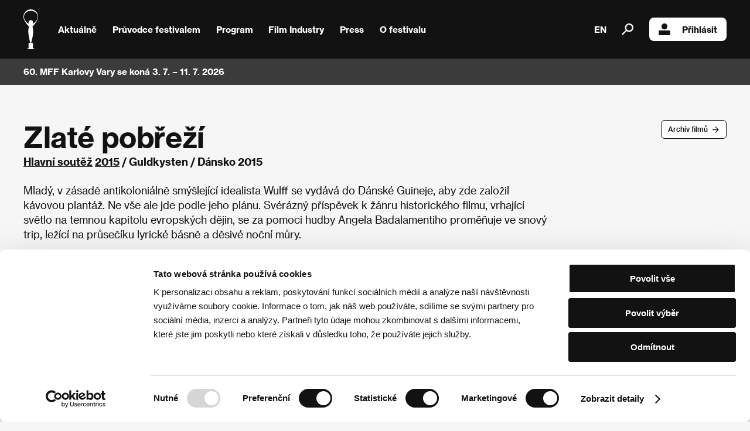

--- FILE ---
content_type: text/html; charset=UTF-8
request_url: https://www.kviff.com/cs/program/film/33/16192-zlate-pobrezi
body_size: 6850
content:
<!DOCTYPE html>
<html lang="cs" xmlns="http://www.w3.org/1999/html">
<head>
    <!-- Google Tag Manager -->
    <script>(function(w,d,s,l,i){w[l]=w[l]||[];w[l].push({'gtm.start':
                new Date().getTime(),event:'gtm.js'});var f=d.getElementsByTagName(s)[0],
            j=d.createElement(s),dl=l!='dataLayer'?'&l='+l:'';j.async=true;j.src=
            'https://www.googletagmanager.com/gtm.js?id='+i+dl;f.parentNode.insertBefore(j,f);
        })(window,document,'script','dataLayer','GTM-KPJRGN2');</script>
    <!-- End Google Tag Manager -->
    <script>
        function scrollToNewsletter() {
            document.getElementById('newsletter').scrollIntoView({ behavior: 'smooth' });
            setTimeout(() => {
                document.getElementById('frm-webFormHtmlRenderer-webFormForm-fields-df_emailaddress').focus();
            }, 500);
        }
    </script>
        <script id="Cookiebot" src="https://consent.cookiebot.com/uc.js" data-culture="cs" data-cbid="7f9bd833-9b6e-4d82-8f7b-1ba3e645afaf" type="text/javascript" async></script>
        <meta name="viewport" content="user-scalable=0, initial-scale=1, maximum-scale=1">

    <title>KVIFF | Zlaté pobřeží</title>

    <meta name="description" content="Zlaté pobřeží">
    <meta property="og:title" content="KVIFF | Zlaté pobřeží" />
    <meta property="og:description" content="Největší filmový festival v ČR a jeden z nejstarších v Evropě. Každý rok představí na 200 filmů z celého světa v soutěžních i nesoutěžních sekcích." />
    <meta property="og:image" content="https://www.kviff.com/images/kviff.jpg" />

    <link rel="apple-touch-icon" sizes="180x180" href="/apple-touch-icon.png">
    <link rel="icon" type="image/png" sizes="32x32" href="/favicon-32x32.png">
    <link rel="icon" type="image/png" sizes="16x16" href="/favicon-16x16.png">
    <link rel="manifest" href="/site.webmanifest">


    <link rel="mask-icon" href="/safari-pinned-tab.svg" color="#5bbad5">
    <meta name="apple-mobile-web-app-title" content="KVIFF">
    <meta name="application-name" content="KVIFF">
    <meta name="msapplication-TileColor" content="#da532c">
    <meta name="theme-color" content="#ffffff">


    <link media="all" type="text/css" rel="stylesheet" href="/style/kviff.css?5">
    <link media="all" type="text/css" rel="stylesheet" href="/style/fancybox.css">
    <link media="all" type="text/css" rel="stylesheet" href="/style/myprogram.css">
    <link media="all" type="text/css" rel="stylesheet" href="/style/jquery.powertip.min.css">
        <link media="all" type="text/css" rel="stylesheet" href="/style/film-detail.css">

        <script src="https://ajax.googleapis.com/ajax/libs/jquery/3.7.1/jquery.min.js"></script>
    <!-- <script src="https://code.jquery.com/jquery-1.12.4.min.js"></script> -->
    
    <script src="/javascript/default.js" data-cookieconsent="ignore"></script>
    <script src="/javascript/common.js" data-cookieconsent="ignore"></script>
    <script src="/javascript/fancybox.js" data-cookieconsent="ignore"></script>
    <script src="/javascript/jquery-ui-1.9.2.custom.min.js" data-cookieconsent="ignore"></script>
    <script src="/javascript/jquery.powertip.min.js" data-cookieconsent="ignore"></script>

    
        <script src="/javascript/cached.js" data-cookieconsent="ignore"></script>
        <script src="/javascript/myprogram.js" data-cookieconsent="ignore"></script>
</head>
<body class="cs" data-lang="cs">
<!-- Google Tag Manager (noscript) -->
<noscript><iframe src="https://www.googletagmanager.com/ns.html?id=GTM-KPJRGN2"
                  height="0" width="0" style="display:none;visibility:hidden"></iframe></noscript>
<!-- End Google Tag Manager (noscript) -->
    <div class="selection-overlay hidden"></div>
    <div class="menu-bar">
        <header class="closed">
            <a class="home" href="/">
                <img class="logo" src="/images/logo.svg" alt="kviff.com"/>
            </a>
            <div class="overlay hidden"></div>
            <nav>
                <div class="subnav">
                    <a class="no-decoration" href="/cs/aktualne">Aktuálně</a>
                </div>
                <div class="subnav">
                    <a class="no-decoration submenu-trigger">
                        Průvodce festivalem
                        <img src="/images/right-arrow.png" />
                    </a>
                    <ul class="xxtwocol">
                        <li><a href="/cs/pruvodce-festivalem/vstupenky-a-festival-pass">Vstupenky a Festival Pass</a></li>
                        <li><a href="/cs/pruvodce-festivalem/ubytovani">Ubytování</a></li>
                        <li><a href="/cs/pruvodce-festivalem/doprava">Doprava</a></li>
                        
                        
                        
                        <li><a href="/cs/pruvodce-festivalem/kino-bez-barier">Kino bez bariér</a></li>
                        <li><a href="/cs/pruvodce-festivalem/festival-s-detmi">Festival s dětmi</a></li>
                        <li><a href="/cs/pruvodce-festivalem/festival-shop">Festival Shop</a></li>

                        
                        
                    </ul>
                </div>
                <div class="subnav">
                    <a class="no-decoration submenu-trigger">
                        Program
                        <img src="/images/right-arrow.png" />
                    </a>
                    <ul class="xxtwocol">
                        
                        
                        <li><a href="/cs/program/doprovodny-program">Doprovodný program</a></li>
                        <li><a href="/cs/program/archiv-filmu">Archív filmů</a></li>
                        <li><a href="/cs/program/divacka-cena">Divácká cena</a></li>
                        <li><a href="/cs/program/kviff-talks">KVIFF Talks</a></li>
                        <li><a href="/cs/program/film-entry">Film Entry</a></li>
                    </ul>
                </div>
                <div class="subnav">
                    <a class="no-decoration submenu-trigger">
                        Film Industry
                        <img src="/images/right-arrow.png" />
                    </a>
                    <ul class="xxtwocol">
                        <li><a href="/cs/film-industry/akreditace-industry">Akreditace Industry</a></li>
                        <li><a href="/cs/film-industry/film-industry-na-kviff">Film Industry na KVIFF</a></li>
                                                <li><a href="/cs/film-industry/industry-days">Program Industry Days</a></li>
                        
                        <li><a href="/cs/film-industry/kviff-eastern-promises">KVIFF Eastern Promises</a></li>
                        <li>
                            <a href="https://talents.kviff.com/" target="_blank">KVIFF Talents</a>
                        </li>

                                                
                        
                    </ul>
                </div>
                <div class="subnav">
                    <a class="no-decoration submenu-trigger">
                        Press
                        <img src="/images/right-arrow.png" />
                    </a>
                    <ul class="xxtwocol">
                        <li><a href="/cs/press/akreditace-press">Akreditace Press</a></li>
                        <li><a href="/cs/press/press-servis">Press servis</a></li>
                        <li><a href="/cs/press/ke-stazeni">Ke stažení</a></li>
                        <li><a href="/cs/press/tiskove-zpravy">Tiskové zprávy</a></li>
                        
                        <li><a href="/cs/o-festivalu/fotogalerie">Fotogalerie</a></li>
                        
                        
                        <li><a href="/cs/press/videogalerie">Videogalerie</a></li>
                        
                    </ul>
                </div>
                <div class="subnav">
                    <a class="no-decoration submenu-trigger">
                        O festivalu
                        <img src="/images/right-arrow.png" />
                    </a>
                    <ul class="last twocol">
                        <li><a href="/cs/o-festivalu/profil-festivalu">Profil festivalu</a></li>
                        <li><a href="/cs/o-festivalu/programove-sekce">Programové sekce</a></li>
                        <li><a href="/cs/o-festivalu/ceny">Ceny</a></li>
                        
                        <li><a href="/cs/o-festivalu/historie">Historie</a></li>
                        <li><a href="/cs/o-festivalu/podporujeme-neziskovky">Podporujeme neziskovky</a></li>
                        <li><a href="/cs/o-festivalu/fotogalerie">Fotogalerie</a></li>
                        <li><a href="/cs/o-festivalu/partneri">Partneři</a></li>
                        <li><a href="/cs/o-festivalu/proc-podporujeme-festival">Proč podporujeme festival</a></li>

                        
                        
                        
                        <li><a href="/cs/o-festivalu/kontakty">Kontakty</a></li>
                        
                        
                    </ul>
                </div>
                                <a class="no-decoration lang" href="/en/programme/film/33/16192-zlate-pobrezi?lng=1">EN</a>
                                <a class="no-decoration search"><img style="width: 20px; height: 20px;" src="/images/search.svg" />
                    <div class="search-overlay"></div>
                    <div class="google-search">
                        <div class="cookieconsent-optout-statistics" onclick="alert('cookie.Accept Stats'); Cookiebot.renew()" style="display: block;"></div>
                                                <script async src="https://cse.google.com/cse.js?cx=b3b4fc5ea17a08d9d"></script>
                                                <div class="gcse-search"></div>
                        
                            
                                
                                
                                
                            
                    </div>
                </a>
                                                    <a class="no-decoration login loading" href="/cs/uzivatel/prihlasit"><img style="width: 20px; height: 20px;" src="/images/login.svg" />Přihlásit</a>
                            </nav>
            <a class="no-decoration search" style="display: none;"></a>
            <div class="menu-trigger">
                <img class="close" src="/images/menu-close.svg" />
                <img class="open" src="/images/menu-open.svg" />
            </div>
        </header>

                <div data-flash-news='[{&quot;text&quot;:&quot;60. MFF Karlovy Vary se kon\u00e1 3. 7. \u2013 11. 7. 2026&quot;,&quot;link&quot;:&quot;&quot;,&quot;url&quot;:&quot;&quot;}]'>
            <div class="container">
                <div class="news"></div>
                <a class="button with-arrow flash link hidden"></a>
                            </div>
        </div>
            </div>

    <div class="content hidden ">
        <div class="film-detail">
        <div class="top-row">
        <div class="buttons">
            <a class="button with-arrow" href="/cs/program/archiv-filmu/2015">Archív filmů</a>
        </div>
        <div class="film-title">
            <h1>Zlaté pobřeží</h1>
            <p class="strong no-margin-bottom">
                                <a href="/cs/program/archiv-filmu/2015/sekce/409-hlavni-soutez">Hlavní soutěž</a>
                                <a href="/cs/program/archiv-filmu/2015">2015</a> /
                Guldkysten /
                Dánsko
                2015
            </p>
        </div>
    </div>
    
    <div class="">
        

        
    </div>

        <div class="catalogue-annotation">
        <p>Mladý, v zásadě antikoloniálně smýšlející idealista Wulff se vydává do Dánské Guineje, aby zde založil kávovou plantáž. Ne vše ale jde podle jeho plánu. Svérázný příspěvek k žánru historického filmu, vrhající světlo na temnou kapitolu evropských dějin, se za pomoci hudby Angela Badalamentiho proměňuje ve snový trip, ležící na průsečíku lyrické básně a děsivé noční můry.</p>
    </div>
    
    
    <div class="film-photo media-container">
                <img src="/cs/image/film-detail/64510/78ca/zlate-pobrezi.jpg" alt="Zlaté pobřeží" width="1400" height="942" data-image-id="64510"class="visible">

                <img src="/cs/image/film-detail/64550/a2d6/zlate-pobrezi.jpg" alt="Zlaté pobřeží" width="1400" height="788" data-image-id="64550"class="hidden">

        
                        
                <div class="media-selector">
                        <div class="media-selector-wrapper">
                <div class="media-selector-item image" data-image-id="64510" style="background-image: url('/cs/image/single-news/64510/78ca/zlate-pobrezi.jpg')">
                </div>
            </div>
                        <div class="media-selector-wrapper">
                <div class="media-selector-item image" data-image-id="64550" style="background-image: url('/cs/image/single-news/64550/a2d6/zlate-pobrezi.jpg')">
                </div>
            </div>
            
                                    
            <div class="media-selector-wrapper spacer"></div>
            <div class="media-selector-wrapper spacer"></div>
            <div class="media-selector-wrapper spacer"></div>
            <div class="media-selector-wrapper spacer"></div>
            <div class="media-selector-wrapper spacer"></div>
            <div class="media-selector-wrapper spacer"></div>
        </div>
            </div>

    
    
    <div class="col2">
        <div class="col first">
                        <div class="whiteBackground synopsis">
                <h3>Synopse</h3>
                <div itemprop="description">
                    <p>Děj svérázného příspěvku k&nbsp;žánru historického filmu se odehrává ve 30. letech 19. století, v době, kdy se v afrických koloniích stále hojně obchodovalo s otroky, ač již šlo o praktiku nelegální. Osmadvacetiletý Wulff se vydává z&nbsp;Kodaně do Dánské Guineje, tehdy nazývané Zlaté pobřeží, aby zde s pomocí domorodých obyvatel založil kávovou plantáž. Ne vše ale jde podle jeho plánu. Opakované útoky divokých kmenů donutí Wulffa k&nbsp;hledání pomoci u místního obchodníka Richtera. Nechtěně tak vpluje do víru událostí, díky kterým pod nevinnou slupkou dánské pevnosti odhalí prohnilou konspiraci. Příběh v zásadě antikoloniálně smýšlejícího idealisty vrhá světlo na temnou kapitolu evropských dějin. Kamera, střih a zejména hypnotická hudba, kterou pro film složil Angelo Badalamenti, se navíc v&nbsp;rukách dánského režiséra proměňují v nástroje k&nbsp;budování specifické, snové nálady. Výsledkem je filmový trip ležící na průsečíku lyrické básně a děsivé noční můry.</p>
                </div>
                                <p><em>Martin Horyna</em></p>
                                            </div>
            
                        <div class="whiteBackground">
                <h3>O filmu</h3>
                <p><strong>114 min / Barevný, DCP<br />Mezinárodní premiéra</strong><br />
                    Režie <strong>Daniel Dencik</strong>

                                                            / Scénář <strong>Daniel Dencik spolu s / co-written by&nbsp;Sara Isabella Jønsson</strong>
                                                                                / Kamera <strong>Martin Munch</strong>
                                                                                / Hudba <strong>Angelo Badalamenti</strong>
                                                                                                                        / Střih <strong>Theis Schmidt, Rebekka Lønqvist</strong>
                                                                                / Výtvarník <strong>Liselotte Justesen</strong>
                                                                                / Produkce <strong>Michael Haslund-Christensen</strong>
                                                                                / Výroba <strong>Haslund / Dencik Entertainment</strong>
                                                                                / Koprodukce <strong>Film i Väst, InGenius Africa</strong>
                                                                                / Hrají <strong>Jakob Oftebro, Danica Curcic, John Aggrey, Adam Ild Rohweder, Anders Heinrichsen, Morten Holst, Luise Skov, Mikkel Hilgart, Wakefield Ackuaku</strong>
                                                                                                                        / Kontakt <strong>Danish Film Institute</strong>
                                                                                
                                        <br />www: <strong><a href="http://www.guldkysten.com" target="_blank">www.guldkysten.com</a></strong>
                                    </p>
            </div>
                    </div>

        <div class="col second" style="padding-top: 0;">
                        <div class="whiteBackground">
                <h3>Režie</h3>
                <div class="directors">
                                        <div>
                                                <img src="/cs/image/filmdirector/64583/382b/daniel-dencik.jpg" alt="Daniel Dencik" width="250" height="375" >

                                            </div>
                                        <br />
                    <p><strong>Daniel Dencik</strong> (1972, Stockholm) vystudoval střih na Dánské národní filmové škole v Kodani (1999). Vedle svého filmového působení se od mládí věnuje psaní poezie a povídek. Dohromady vydal již pět knih. Jako střihač či scenárista je podepsán pod řadou úspěšných snímků, jmenujme hrané filmy <em>Albín jménem Nói</em> (2003), <em>Outsider</em> (2005) či <em>Labrador</em> (2011), z&nbsp;nichž poslední jmenovaný měl premiéru na MFF v Cannes. Na kodaňském festivalu CHP:DOX byl Daniel Dencik vyhlášen talentem roku 2012 mezi začínajícími režiséry dokumentárních filmů. MFF Karlovy Vary uvedl v&nbsp;roce 2013 rovnou dva jeho dokumenty: debut <em>Až na Měsíc</em> (2012) a Dencikův druhý celovečerní film <em>Expedice na konec světa</em> (2013). Krátkometrážní dokument <em>Tal R: The Virgin</em> (2013) mohli vidět karlovarští diváci o rok později. Netradiční historický film <em>Zlaté pobřeží</em> je jeho celovečerní hraný debut.</p>
                </div>
            </div>
            
                        <div class="whiteBackground">
                <h3>Kontakty</h3>
                                <p>
                    <strong>Danish Film Institute</strong><br />
                                        Gothersgade 55, 1123, Copenhagen<br />
                                        Dánsko<br />                    Tel: +45 337 434 00<br />                    Fax: +45 337 434 01<br />                    E-mail: <a href="/cdn-cgi/l/email-protection#e581838ca581838ccb818e"><span class="__cf_email__" data-cfemail="d6b2b0bf96b2b0bff8b2bd">[email&#160;protected]</span></a><br />                                    </p>
                            </div>
            
            
                    </div>
    </div>

        <div class="whiteBackground">
        <h3>Hosté</h3>
        <div class="guests">
                                    <div class="guest">
                                <img src="/cs/image/film-guest/26708/2524/image.jpg" alt="" width="147" height="189" class="imgLeft">

                                <p style="font-size: 15px; line-height: 20px; margin-top: 1em; width: 140px;"><strong>Daniel Dencik</strong><br />
                </p>
            </div>
                        <div class="guest">
                                <img src="/cs/image/film-guest/3840/284b/image.jpg" alt="" width="147" height="189" class="imgLeft">

                                <p style="font-size: 15px; line-height: 20px; margin-top: 1em; width: 140px;"><strong>Christian Juhl Lemche</strong><br />
                Film Institution Rep.</p>
            </div>
                        <div class="guest">
                                <img src="/cs/image/film-guest/65350/2135/image.jpg" alt="" width="147" height="189" class="imgLeft">

                                <p style="font-size: 15px; line-height: 20px; margin-top: 1em; width: 140px;"><strong>Michael Haslund-Christensen</strong><br />
                Producer</p>
            </div>
                        <div class="guest">
                                <img src="/cs/image/film-guest/72904/0e46/image.jpg" alt="" width="147" height="189" class="imgLeft">

                                <p style="font-size: 15px; line-height: 20px; margin-top: 1em; width: 140px;"><strong>Jakob Oftebro</strong><br />
                Actor</p>
            </div>
                        <div class="guest">
                                <img src="/cs/image/film-guest/72187/09a6/image.jpg" alt="" width="147" height="189" class="imgLeft">

                                <p style="font-size: 15px; line-height: 20px; margin-top: 1em; width: 140px;"><strong>Sara Isabella Jønsson</strong><br />
                Screenwriter</p>
            </div>
                        <div class="guest">
                                <img src="/cs/image/film-guest/101227/e377/image.jpg" alt="" width="147" height="189" class="imgLeft">

                                <p style="font-size: 15px; line-height: 20px; margin-top: 1em; width: 140px;"><strong>Johan Carøe</strong><br />
                Music Composer</p>
            </div>
                        <div class="guest">
                                <img src="/cs/image/film-guest/73068/bf19/image.jpg" alt="" width="147" height="189" class="imgLeft">

                                <p style="font-size: 15px; line-height: 20px; margin-top: 1em; width: 140px;"><strong>Adam Ild Rohweder</strong><br />
                Actor</p>
            </div>
                        <div class="guest">
                                <img src="/cs/image/film-guest/73069/f4e7/image.jpg" alt="" width="147" height="189" class="imgLeft">

                                <p style="font-size: 15px; line-height: 20px; margin-top: 1em; width: 140px;"><strong>Roar Skau Olsen</strong><br />
                Co-producer, Sound Designer</p>
            </div>
                        <div class="guest">
                                <img src="/cs/image/film-guest/73071/0c87/image.jpg" alt="" width="147" height="189" class="imgLeft">

                                <p style="font-size: 15px; line-height: 20px; margin-top: 1em; width: 140px;"><strong>Anders Heinrichsen</strong><br />
                Actor</p>
            </div>
                    </div>
    </div>
    
</div>
    </div>

    

            <div class="footer-container">
            <div class="partners">
                <div class="logos">
                    <img src="/images/logos/59/footer/mk.svg" />
                    <img src="/images/logos/59/footer/innogy.svg" />
                    <img src="/images/logos/59/footer/vodafone.svg" />
                    <img src="/images/logos/59/footer/cez-cs.svg" />
                    <img style="width: 90px;" src="/images/logos/59/footer/rohlik.svg" />
                    <img src="/images/logos/59/footer/allwyn.svg" />
                    <img src="/images/logos/59/footer/kv.svg" />
                    <img src="/images/logos/59/footer/kvkraj.svg" />
                </div>
                <a class="button with-arrow" href="/cs/o-festivalu/partneri">Další partneři</a>
            </div>
        </div>
    
    <div class="footer-container">
        <div class="newsletter" id="newsletter">
            <div class="header">
                Newsletter
            </div>
            <p>
                Vary z první ruky během celého roku.<br />Buďte mezi prvními, kteří se dozví o chystaných akcích i dalších novinkách. Newsletter posíláme, jen když máme co říct.
            </p>
            <form method="post" target="_self" id="se20-webform-324265-xno0x12whigtadlk1hlba4gckbo1afy2kth4bm89pg1iv5ph3ia9fk4kbj5m9k19ne2ebz3mibni397r3q845el6tncmhi59u9nx" action="https://app.smartemailing.cz/public/web-forms-v2/display-form/324265-xno0x12whigtadlk1hlba4gckbo1afy2kth4bm89pg1iv5ph3ia9fk4kbj5m9k19ne2ebz3mibni397r3q845el6tncmhi59u9nx">
                <div class="row">
                    <input class="email" placeholder="E-mailová adresa"
                           name="fields[df_emailaddress]" data-emailaddress="1"
                           id="frm-webFormHtmlRenderer-webFormForm-fields-df_emailaddress" required
                           data-nette-rules='[{"op":":filled","msg":"Emailová adresa je povinné pole"},{"op":":email","msg":"Emailová adresa je povinné pole"},{"op":"SE20\\Validators\\TypesFormValidator::validateEmailAddress","msg":"Emailová adresa je povinné pole"}]'
                    />
                    <button type="submit" name="_submit" >Přihlásit se k odběru</button>
                </div>
                <div class="row">
                    <label for="consent">Přihlášením souhlasím se <a href="/docs/2024/KVIFF_COM_Zasady_ochrany_soukromi.docx" target="_blank">zpracováním osobních údajů</a></label>
                </div>

                <input type="hidden" name="referrer" id="se-ref-field-id" value="">
                <input type="hidden" name="sessionid" id="se-sessionid-field" value="">
                <input type="hidden" name="sessionUid" id="se-sessionUid-field" value="">
                <input type="hidden" name="_do" value="webFormHtmlRenderer-webFormForm-submit">
            </form>
        </div>

        <script data-cfasync="false" src="/cdn-cgi/scripts/5c5dd728/cloudflare-static/email-decode.min.js"></script><script src="/javascript/newsletter.js" data-cookieconsent="ignore"></script>
    </div>

    <footer>
        <p>Sledujte nás na síti:</p>
        <div class="logos soc">
            <a href="https://www.facebook.com/KVIFF"><img src="/images/social/facebook.svg" /></a>
            <a href="https://www.instagram.com/kviff/"><img src="/images/social/instagram.svg" /></a>
            <a href="https://www.x.com/kviff"><img src="/images/social/x.svg" /></a>
            <a href="https://www.tiktok.com/@kviff"><img src="/images/social/tiktok.svg" /></a>
            <a href="https://www.youtube.com/@kvifftv"><img src="/images/social/youtube.svg" /></a>
            <a href="https://www.linkedin.com/company/kviff/"><img style="width: 45px;" src="/images/social/linkedin.png" /></a>
        </div>
        <p>Mezinárodní filmový festival Karlovy Vary<br />je součástí rodiny KVIFF Group, která zastřešuje i další projekty:</p>
        <div class="logos family">
            <a href="https://www.kviff.tv"><img src="/images/family/kviff-tv.svg" /></a>
            <a href="https://talents.kviff.com"><img src="/images/family/kviff-talents.svg" /></a>
            <a href="https://www.tadyvary.cz"><img src="/images/family/tady-vary.svg" /></a>
            <a href="https://variace.kviff.com"><img src="/images/family/variace.svg" /></a>
            <a href="https://www.pragueshorts.com"><img src="/images/family/shorts.svg" /></a>
            <a href="https://classics.kviff.com"><img src="/images/family/kviff-classics.svg" /></a>
            <a href="https://www.aerofilms.cz"><img src="/images/family/aero.svg" /></a>
        </div>
        <p class="copy">© 2026 KVIFF GROUP</p>
        <p class="copy">
            <a href="/cs/navstevni-rad">Návštěvní řád</a> /
            <a href="/docs/2024/KVIFF_COM_Zasady_ochrany_soukromi.docx" target="_blank">Ochrana soukromí návštěvníků webu</a> /
            <a href="/cs/vseobecne-obchodni-podminky" target="_blank">VOP</a> /
            <a href="/cs/ochrana-osobnich-udaju">Ochrana osobních údajů</a> /
            <a href="/cs/reklamacni-rad">Reklamační řád</a> /
            <a href="/docs/2024/Statut_58_MFFKV.pdf" target="_blank">Statut festivalu</a> /
            <a href="/cs/o-festivalu/kontakty">Kontakty</a>
        </p>
    </footer>
</body>


--- FILE ---
content_type: text/css
request_url: https://www.kviff.com/style/film-detail.css
body_size: 994
content:
/*
        This font software is the property of Commercial Type.

        You may not modify the font software, use it on another website, or install it on a computer.

        License information is available at http://commercialtype.com/eula
        For more information please visit Commercial Type at http://commercialtype.com or email us at info[at]commercialtype.com

        Copyright (C) 2024 Schwartzco Inc.
        License 2401-PVJTNH      
*/
@font-face {
  font-family: "Haas Grotesk Text Web";
  src: url("/fonts/NeueHaasGroteskText-55Roman-Web.woff2") format("woff2"), url("/fonts/NeueHaasGroteskText-55Roman-Web.woff") format("woff");
  font-weight: 400;
  font-style: normal;
}
@font-face {
  font-family: "Haas Grotesk Text Web";
  src: url("/fonts/NeueHaasGroteskText-65Medium-Web.woff2") format("woff2"), url("/fonts/NeueHaasGroteskText-65Medium-Web.woff") format("woff");
  font-weight: 500;
  font-style: normal;
}
@font-face {
  font-family: "Haas Grotesk Text Web";
  src: url("/fonts/NeueHaasGroteskText-75Bold-Web.woff2") format("woff2"), url("/fonts/NeueHaasGroteskText-75Bold-Web.woff") format("woff");
  font-weight: 700;
  font-style: normal;
}
@font-face {
  font-family: "Haas Grotesk Text Web";
  src: url("/fonts/NeueHaasGroteskText-56Italic-Web.woff2") format("woff2"), url("/fonts/NeueHaasGroteskText-56Italic-Web.woff") format("woff");
  font-weight: 400;
  font-style: italic;
}
@font-face {
  font-family: "Haas Grotesk Text Web";
  src: url("/fonts/NeueHaasGroteskText-66MediumItalic-Web.woff2") format("woff2"), url("/fonts/NeueHaasGroteskText-66MediumItalic-Web.woff") format("woff");
  font-weight: 500;
  font-style: italic;
}
@font-face {
  font-family: "Haas Grotesk Text Web";
  src: url("/fonts/NeueHaasGroteskText-76BoldItalic-Web.woff2") format("woff2"), url("/fonts/NeueHaasGroteskText-76BoldItalic-Web.woff") format("woff");
  font-weight: 700;
  font-style: italic;
}
:root {
  --max-width: 1400px;
  --vertical-gap: 60px;
  --horizontal-gap: 40px;
}
@media screen and (max-width: 1100px) {
  :root {
    --vertical-gap: 45px;
    --horizontal-gap: 30px;
  }
}
@media screen and (max-width: 600px) {
  :root {
    --vertical-gap: 40px;
    --horizontal-gap: 26px;
  }
}

.content {
  position: relative;
}

.film-detail .col2 p, .film-detail .guests p {
  font-size: 14px;
  line-height: 19px;
}
.film-detail .top-row {
  display: flex;
  flex-direction: row-reverse;
  justify-content: flex-end;
  flex-wrap: wrap;
  align-items: flex-start;
}
.film-detail .top-row h1 {
  margin-bottom: 0 !important;
}
.film-detail .top-row .film-title {
  flex: 1;
  margin-right: 1em;
}
.film-detail .top-row .buttons {
  display: flex;
  flex-direction: column;
  justify-content: flex-end;
  gap: 0.5em;
  margin-bottom: 1em;
}
.film-detail .top-row .buttons a {
  flex: 1;
  width: 100%;
}
.film-detail .top-row .buttons .with-arrow::after {
  margin-left: auto;
  padding-left: 8px;
}
.film-detail .catalogue-annotation {
  max-width: 900px;
  margin-top: calc(var(--vertical-gap) / 2.5);
}
.film-detail .catalogue-annotation p {
  margin-bottom: 0;
}
.film-detail .film-photo {
  margin-top: var(--vertical-gap);
}
.film-detail .film-photo img {
  border-radius: 12px;
  max-width: 100%;
  height: auto;
}
.film-detail .film-photo span {
  position: absolute;
  display: block;
  align-items: center;
  justify-content: center;
  padding: 12px;
  right: 18px;
  bottom: 18px;
  font-size: 2em;
  background-color: white;
  border-radius: 50%;
  font-weight: bold;
}
.film-detail .directors img {
  width: unset;
}
.film-detail .col2 .col:nth-child(1) {
  flex: 0 0 65%;
  padding-right: calc(var(--vertical-gap) / 4);
}
.film-detail .col2 .col:nth-child(2) {
  flex: 0 0 35%;
  padding-left: calc(var(--vertical-gap) / 4);
}
.film-detail .whiteBackground {
  margin-top: calc(var(--vertical-gap) / 2);
}
.film-detail .guests {
  display: flex;
  flex-wrap: wrap;
  gap: 20px;
}
.film-detail .guests .guest img {
  border-radius: 12px;
}
.film-detail .synopsis p {
  font-size: 16px;
  line-height: 23px;
}
.film-detail .screening {
  display: flex;
  background-color: #F6F6F6;
  margin-bottom: 4px;
  border-radius: 4px;
  padding: 12px;
  font-size: 15px;
  line-height: 19px;
  align-items: center;
}
.film-detail .screening .date {
  font-weight: bold;
  flex: 0 0 30%;
}
.film-detail .screening .theatre {
  flex: 0 0 60%;
}
.film-detail .screening .code {
  flex: 0 0 10%;
  justify-content: flex-end;
  display: flex;
}
.film-detail .screening .code > div {
  background-color: white;
  border-radius: 4px;
  padding: 2px 6px;
  display: flex;
  align-items: center;
  justify-content: center;
  width: 40px;
}
.film-detail .note {
  margin: 12px 0 0 0;
  font-size: 13px;
  line-height: 16px;
}

/*# sourceMappingURL=film-detail.css.map */


--- FILE ---
content_type: image/svg+xml
request_url: https://www.kviff.com/images/social/x.svg
body_size: -153
content:
<svg xmlns="http://www.w3.org/2000/svg" width="27.223" height="27.821" viewBox="0 0 27.223 27.821">
  <path id="logo" d="M16.2,11.78,26.335,0h-2.4l-8.8,10.229L8.106,0H0L10.628,15.467,0,27.821H2.4l9.293-10.8,7.422,10.8h8.106L16.2,11.78ZM12.912,15.6l-1.077-1.54L3.267,1.808H6.956L13.87,11.7l1.077,1.54L23.935,26.1H20.246L12.912,15.6Z" fill="#121212"/>
</svg>


--- FILE ---
content_type: image/svg+xml
request_url: https://www.kviff.com/images/social/facebook.svg
body_size: -90
content:
<svg xmlns="http://www.w3.org/2000/svg" width="32.432" height="32.302" viewBox="0 0 32.432 32.302">
  <path id="facebook-svgrepo-com" d="M18.216,2.04a16.253,16.253,0,0,0-2.53,32.3V22.991H11.567v-4.7h4.119V14.7c0-4.07,2.416-6.308,6.13-6.308a25.42,25.42,0,0,1,3.616.308V12.71H23.389a2.345,2.345,0,0,0-2.643,2.53v3.049h4.508l-.73,4.7H20.745V34.342a16.253,16.253,0,0,0-2.53-32.3Z" transform="translate(-2 -2.04)" fill="#121212"/>
</svg>
